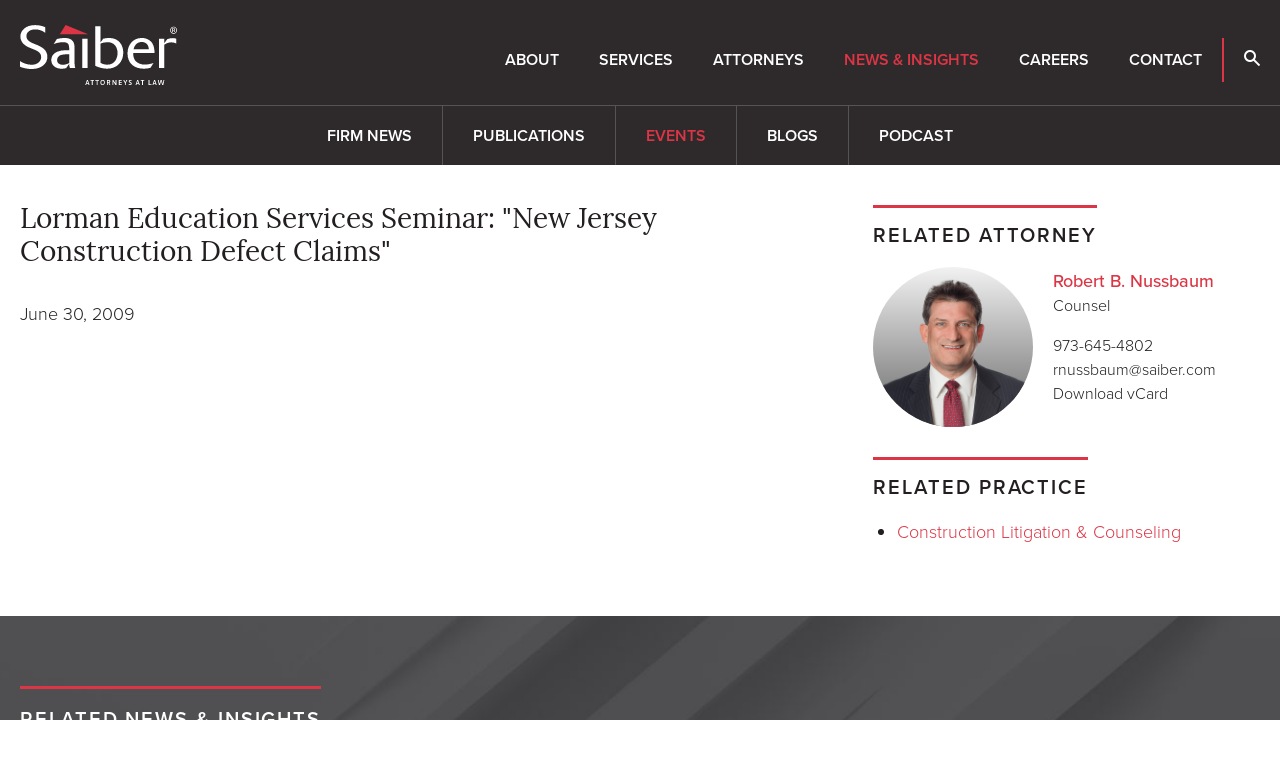

--- FILE ---
content_type: text/html; charset=UTF-8
request_url: https://www.saiber.com/insights/events/2009-07-01-lorman-education-services-seminar-new-jersey-construction-defect-claims
body_size: 4349
content:
<!DOCTYPE html>
<html lang="en">
<head>
<meta charset="utf-8">
<meta http-equiv="X-UA-Compatible" content="IE=Edge" />
<title>Lorman Education Services Seminar: "New Jersey Construction Defect Claims" - Saiber LLC - New Jersey Attorneys at Law</title>
<meta name="description" content="">
<link rel="canonical" href="https://www.saiber.com/insights/events/2009-07-01-lorman-education-services-seminar-new-jersey-construction-defect-claims" />
<meta name="viewport" content="width=device-width, initial-scale=1" />
<meta name="google-site-verification" content="XNM3EmfrVQZl3kUA-VqOayLjDQQuiOtm3N-_94P_Ejg" />
<link rel="stylesheet" href="https://use.typekit.net/weu6tov.css" nonce="">
<link href="/assets/css/style.css?v=202509221144" rel="stylesheet" />
<link rel="apple-touch-icon" sizes="180x180" href="https://static.animusrex.com/saiber/images/favicons/apple-touch-icon.png">
<link rel="icon" type="image/png" sizes="32x32" href="https://static.animusrex.com/saiber/images/favicons/favicon-32x32.png">
<link rel="icon" type="image/png" sizes="16x16" href="https://static.animusrex.com/saiber/images/favicons/favicon-16x16.png">
<link rel="manifest" href="https://static.animusrex.com/saiber/images/favicons/site.webmanifest">
<link rel="mask-icon" href="https://static.animusrex.com/saiber/images/favicons/safari-pinned-tab.svg" color="#cf3339">
<link rel="shortcut icon" href="/favicon.ico">
<meta name="msapplication-TileColor" content="#cf3339">
<meta name="msapplication-config" content="https://static.animusrex.com/saiber/images/favicons/browserconfig.xml">
<meta name="theme-color" content="#ffffff">
<meta property="og:url" content="https://www.saiber.com/insights/events/2009-07-01-lorman-education-services-seminar-new-jersey-construction-defect-claims" />
<meta property="og:title" content="Lorman Education Services Seminar: "New Jersey Construction Defect Claims" | Saiber LLC - New Jersey Attorneys at Law" />
<meta property="og:description" content="">
<meta property="og:image" content="https://www.saiber.com/images/layout/og-logo.png" />
<meta property="og:image:width" content="" />
<meta property="og:image:height" content="" />
<script src="https://ajax.googleapis.com/ajax/libs/jquery/3.7.1/jquery.min.js" nonce=""></script>
<!-- Google tag (gtag.js) -->
<script async src="https://www.googletagmanager.com/gtag/js?id=G-ZDZEY1HQKZ" nonce=""></script>
<script nonce="">
window.dataLayer = window.dataLayer || [];
function gtag(){dataLayer.push(arguments);}
gtag('js', new Date());
gtag('config', 'G-ZDZEY1HQKZ');
</script>
<script type="application/ld+json" nonce="">
{
"@context": "http://schema.org",
"@type": "BreadcrumbList",
"itemListElement": [{
"@type": "ListItem",
"position": 1,
"item": {
"@id": "https://www.saiber.com/insights",
"name": "News &amp; Insights"
}
},{
"@type": "ListItem",
"position": 2,
"item": {
"@id": "https://www.saiber.com/insights/events",
"name": "Events"
}
},{
"@type": "ListItem",
"position": 3,
"item": {
"@id": "https://www.saiber.com/insights/events/2009-07-01-lorman-education-services-seminar-new-jersey-construction-defect-claims",
"name": "Lorman Education Services Seminar: &quot;New Jersey Construction Defect Claims&quot;"
}
}]
}
</script>
<script type="application/ld+json" nonce="">
{
"@context": "http://schema.org",
"@type": "Organization",
"url": "https://www.saiber.com",
"logo": "https://www.saiber.com/images/layout/logo-print.svg",
"name": "Saiber",
"sameAs": ["https://www.linkedin.com/company/saiber-llc",
"https://www.facebook.com/SaiberLLC",
"https://twitter.com/saiberllc",
"https://www.youtube.com/@saiberllc"]
}
</script>
</head>
<body>
<header class="fixed-top d-print-none">
<div id="search-container" class="search-container d-none d-lg-block">
<div class="container-xxl">
<div class="row">
<div class="col-8 mx-auto">
<form class="search-form-top" method="get" action="/search-results">
<div class="d-flex justify-content-center">
<div class="form-floating w-50 me-4">
<input id="srchQuery" type="text" name="query" id="query" placeholder="SEARCH" class="form-control" />
<label for="query">SEARCH</label>
</div>
<button type="submit" class="btn btn-primary go me-4">GO</button>
<button type="button" class="btn btn-primary closeit">CLOSE</button>
</div>
</form>
</div>
<div class="col-1 text-end">
<button class="btn-link close-search closeit"><span class="icon-close"></span></button>
</div>
</div>
</div>
</div>
<nav class="navbar navbar-expand-lg">
<div class="container-xxl">
<a href="/" class="navbar-brand"><img src="/images/layout/logo.svg" class="img-fluid" alt="Saiber LLC Logo" /></a>
<button class="navbar-toggler x collapsed" type="button" data-bs-toggle="offcanvas" data-bs-target="#mblnav" aria-controls="mblnav" aria-expanded="false" aria-label="toggle nav">
<span class="bar"></span>
<span class="bar"></span>
<span class="bar"></span>
</button>
<div id="main-nav" class="navbar-collapse collapse justify-content-xl-end">
<ul class="nav first-level">
<li><a href="/about" class="nav-one">About</a></li>
<li><a href="/services" class="nav-one">Services</a></li>
<li><a href="/attorneys" class="nav-one">Attorneys</a></li>
<li><a href="/insights" class="nav-one active">News & Insights</a></li>
<li><a href="/careers" class="nav-one">Careers</a></li>
<li><a href="/contact" class="nav-one">Contact</a></li>
<li class="bdr-left"><button class="nav-one open-search"><span class="icon-search"></span></button></li>
</ul>
</div>
</div>
</nav>
<div id="mblnav" class="offcanvas offcanvas-end d-lg-none" tabindex="-1" aria-labelledby="mainNavLabel">
<ul class="mobile-nav">
<li><a href="#mblabout" data-bs-toggle="collapse" data-bs-target="#mblabout" class="nav-one subs collapsed" aria-expanded="false">About</a>
<div id="mblabout" class="collapse" data-bs-parent="#mblnav">
<ul class="list-unstyled">
<li><a href="/about/index" class="mbl-two">Overview</a></li>
<li><a href="/about/history" class="mbl-two">History</a></li>
<li><a href="/about/diversity" class="mbl-two">Diversity</a></li>
<li><a href="/about/75-for-75" class="mbl-two">75 for 75</a></li>
<li><a href="/about/pro-bono" class="mbl-two">Pro Bono</a></li>
<li><a href="/about/admin-paralegals" class="mbl-two">Administration</a></li>
</ul>
</div>
</li>
<li><a href="/services" class="nav-one">Services</a></li>
<li><a href="/attorneys" class="nav-one">Attorneys</a></li>
<li><a href="#mblinsights" data-bs-toggle="collapse" data-bs-target="#mblinsights" class="nav-one subs collapsed active" aria-expanded="false">News & Insights</a>
<div id="mblinsights" class="collapse show" data-bs-parent="#mblnav">
<ul class="list-unstyled">
<li><a href="/insights/news" class="mbl-two">Firm News</a></li>
<li><a href="/insights/publications" class="mbl-two">Publications</a></li>
<li><a href="/insights/events" class="mbl-two active">Events</a></li>
<li><a href="/insights/blogs" class="mbl-two">Blogs</a></li>
<li><a href="/insights/podcast" class="mbl-two">Podcast</a></li>
</ul>
</div>
</li>
<li><a href="/careers" class="nav-one">Careers</a></li>
<li><a href="/contact" class="nav-one">Contact</a></li>
<li class="mt-4">
<form class="mbl-search ps-4" method="get" action="/search-results">
<div class="d-flex">
<input id="mblQuery" type="text" name="query" id="query" placeholder="SEARCH" class="form-control" /><button class="btn btn-primary" type="submit"><span class="icon-search"></span></button>
</div>
</form>
</li>
</ul>
</div>
</header>
<div class="container-xxl d-none d-print-block">
<div class="logo-print"><img src="/images/layout/logo-print.svg" /></div>
</div><main>
<div class="border-top inner-sticky d-print-none d-none d-lg-block">
<div class="container-xxl">
<ul class="inner-nav">
<li><a href="/insights/news" >Firm News</a></li>
<li><a href="/insights/publications" >Publications</a></li>
<li><a href="/insights/events"  class="active">Events</a></li>
<li><a href="/insights/blogs" >Blogs</a></li>
<li><a href="/insights/podcast" >Podcast</a></li>
</ul>
</div>
</div>
<div class="container-xxl py-lg-7 py-4">
<div class="row">
<div class="col-lg-7">
<h1 class="news">Lorman Education Services Seminar: "New Jersey Construction Defect Claims"</h1>
<div class="content">
<p class="mb-6">June 30, 2009</p>
</div>
</div>
<div class="col-lg-4 offset-lg-1 mt-4 mt-lg-0 d-print-none">
<div class="related">
<h3><span>Related Attorney</span></h3>
<div class="bio-row mb-6">
<a href="/attorneys/robert-nussbaum" class="bio-img"><img src="/attorneys/robert-nussbaum/_res/id=Picture/robert-nussbaum.png" alt="Photo of Robert B. Nussbaum" loading="lazy" /></a>
<div class="bio-info">
<p><a href="/attorneys/robert-nussbaum" class="bio-name">Robert B. Nussbaum</a>
Counsel</p>
<p>973-645-4802<br /><a href="mailto:&#114;n&#117;ssba&#117;m&#64;&#115;a&#105;b&#101;r.&#99;&#111;&#109;" class="alt-link ">r&#110;u&#115;&#115;&#98;a&#117;&#109;&#64;s&#97;iber&#46;&#99;o&#109;</a>
<br /><a href="/assets/includes/vcard/_view/id=robert-nussbaum/robert-nussbaum.vcf" class="alt-link">Download vCard</a></p>
</div>
</div>
</div>
<div class="related">
<h3><span>Related Practice</span></h3>
<ul class="text-md">
<li><a href="/services/litigation-dispute-resolution/construction-litigation-counseling">Construction Litigation & Counseling</a></li>
</ul>
</div>
</div>
</div>
</div>
<section class="bg-news d-print-none">
<div class="container-xxl">
<p class="section-title mb-6">Related News & Insights</p>
<div class="row gy-7 mb-7">
<div class="col-lg-4">
<div class="news-card">
<p class="text-reg mb-2"><a href="/insights/news">Firm News</a> &nbsp;|&nbsp; December 3, 2025</p>
<p><a href="/insights/news/2025-12-03-rob-nussbaum-reappointed-to-the-board-of-directors-of-metrobuilders" class="title">Rob Nussbaum Reappointed to the Board of Directors of MetroBuilders</a></p>
</div>
</div>
<div class="col-lg-4">
<div class="news-card">
<p class="text-reg mb-2"><a href="/insights/news">Firm News</a> &nbsp;|&nbsp; November 6, 2025</p>
<p><a href="/insights/news/2025-11-06-saiber-recognized-in-2026-best-law-firms-rankings" class="title">Saiber Recognized in 2026 "Best Law Firms" Rankings</a></p>
</div>
</div>
<div class="col-lg-4">
<div class="news-card">
<p class="text-reg mb-2"><a href="/insights/news">Firm News</a> &nbsp;|&nbsp; November 5, 2025</p>
<p><a href="/insights/news/2025-11-05-robert-nussbaum-featured-in-metrobuilders-construction-law-column-member-spotlight-november-2025" class="title">Robert Nussbaum Featured in MetroBuilders' Construction Law Column Member Spotlight: November 2025</a></p>
</div>
</div>
<div class="col-lg-4">
<div class="news-card">
<p class="text-reg mb-2"><a href="/insights/publications">Publications</a> &nbsp;|&nbsp; September 22, 2025</p>
<p><a href="/insights/publications/2025-09-22-the-saiber-construction-law-column-september-2025" class="title">The Saiber Construction Law Column: September 2025</a></p>
</div>
</div>
<div class="col-lg-4">
<div class="news-card">
<p class="text-reg mb-2"><a href="/insights/news">Firm News</a> &nbsp;|&nbsp; August 21, 2025</p>
<p><a href="/insights/news/2025-08-21-best-lawyers-recognizes-33-saiber-attorneys-in-2026-edition" class="title">Best Lawyers Recognizes 33 Saiber Attorneys in 2026 Edition</a></p>
</div>
</div>
<div class="col-lg-4">
<div class="news-card">
<p class="text-reg mb-2"><a href="/insights/publications">Publications</a> &nbsp;|&nbsp; July 28, 2025</p>
<p><a href="/insights/publications/2025-07-28-the-saiber-construction-law-column-june-2025" class="title">The Saiber Construction Law Column: June 2025</a></p>
</div>
</div>
</div>
<p><a href="/insights/news" class="btn btn-transparent">More News & Insights</a></p>
</div>
</section>
</main>
<footer>
<div class="container-xxl">
<div class="row d-print-none">
<div class="col-lg-2 col-md-4">
<ul class="footer-nav">
<li><a href="/about" class="nav-title">About</a></li>
<li><a href="/about">Overview</a></li>
<li><a href="/about/history">History</a></li>
<li><a href="/about/diversity">Diversity</a></li>
<li><a href="/about/pro-bono">Pro Bono</a></li>
<li><a href="/about/admin-paralegals">Administration & Paralegals</a></li>
</ul>
</div>
<div class="col-lg-2 col-md-4">
<ul class="footer-nav">
<li><a href="/services" class="nav-title">Services</a></li>
</ul>
<ul class="footer-nav">
<li><a href="/attorneys" class="nav-title">Attorneys</a></li>
</ul>
</div>
<div class="col-lg-2 col-md-4">
<ul class="footer-nav">
<li><a href="/insights/news" class="nav-title">News</a></li>
<li><a href="/insights/news">Firm News</a></li>
<li><a href="/insights/publications">Publications</a></li>
<li><a href="/insights/events">Events</a></li>
<li><a href="/insights/blogs">Blogs</a></li>
<li><a href="/insights/podcast">Podcast</a></li>
</ul>
</div>
<div class="col-lg-2 col-md-4">
<ul class="footer-nav">
<li><a href="/careers" class="nav-title">Careers</a></li>
</ul>
<ul class="footer-nav">
<li><a href="/contact" class="nav-title">Contact</a></li>
<li><a href="/contact/madison">Madison</a></li>
<li><a href="/contact/new-york-city">New York City</a></li>
<li><a href="/contact/scranton">Scranton</a></li>
</ul>
</div>
<div class="col-lg-2 col-md-4 offset-lg-2 text-lg-end">
<div class="soc-nav-container">
<p class="mb-3 text-lg-end"><a href="/subscribe" class="nav-title d-block">Subscribe</a></p>
<ul class="social-follow">
<li><a href="https://www.linkedin.com/company/saiber-llc" target="_blank"><span class="icon-linkedin-square"></span></a></li>
<li><a href="https://twitter.com/saiberllc"><span class="icon-twitter-x"></span></a></li>
<li><a href="https://www.facebook.com/SaiberLLC"><span class="icon-facebook"></span></a></li>
<li><a href="https://www.youtube.com/@saiberllc"><span class="icon-youtube"></span></a></li>
</ul>
</div>
</div>
</div>
<div class="row mt-4 mt-lg-9">
<div class="col-lg-4">
<p class="mb-0 fw-light">Copyright © 2026 Saiber LLC. All Rights Reserved.</p>
<p class="mb-0 fw-light d-print-none"><a href="/misc/disclaimer" class="misc">Disclaimer</a>  •  <a href="/misc/privacy-policy" class="misc">Privacy Policy</a>  •  <a href="/misc/credits" class="misc">Credits</a></p>
</div>
<div class="col-lg-5 mb-3 mb-lg-0">
<p class="mb-0 fw-light d-print-none">Attorney Advertising. Prior results do not guarantee a similar outcome.</p>
</div>
<div class="col-lg-3 text-lg-end d-print-none order-first order-lg-last">
<a href="/" class="footer-brand mb-4 mb-lg-0"><img src="/images/layout/logo.svg" /></a>
</div>
</div>
</div>
</footer>
<script src="https://ajax.googleapis.com/ajax/libs/jquery/3.7.1/jquery.min.js" nonce=""></script>
<script src="https://ajax.googleapis.com/ajax/libs/jqueryui/1.13.2/jquery-ui.min.js" nonce=""></script>
<script src="https://cdn.jsdelivr.net/npm/bootstrap@5.3.1/dist/js/bootstrap.bundle.min.js" integrity="sha384-HwwvtgBNo3bZJJLYd8oVXjrBZt8cqVSpeBNS5n7C8IVInixGAoxmnlMuBnhbgrkm" crossorigin="anonymous" nonce=""></script>
<script src="/assets/js/scripts.js?v=20250319" nonce=""></script>
<script src="https://cdn.userway.org/widget.js" data-account="Eo1zr8wEZT"></script>
</body>
</html>